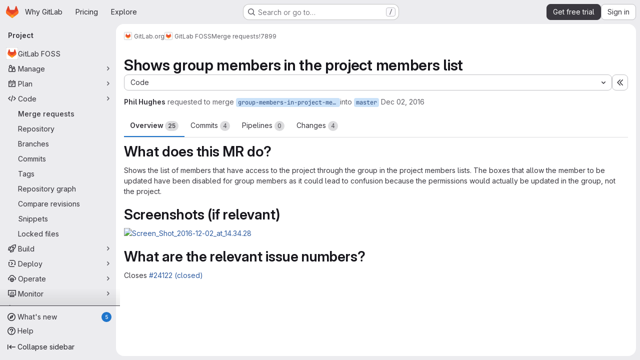

--- FILE ---
content_type: text/html; charset=utf-8
request_url: https://gitlab.com/gitlab-org/gitlab-foss/-/merge_requests/7899
body_size: 18312
content:







<!DOCTYPE html>
<html class="gl-system ui-neutral with-top-bar with-header application-chrome page-with-panels with-gl-container-queries " lang="en">
<head prefix="og: http://ogp.me/ns#">
<meta charset="utf-8">
<meta content="IE=edge" http-equiv="X-UA-Compatible">
<meta content="width=device-width, initial-scale=1" name="viewport">
<title>Shows group members in the project members list (!7899) · Merge requests · GitLab.org / GitLab FOSS · GitLab</title>
<script nonce="4ieM9TbetVyu6FelhX2hfg==">
//<![CDATA[
window.gon={};gon.api_version="v4";gon.default_avatar_url="https://gitlab.com/assets/no_avatar-849f9c04a3a0d0cea2424ae97b27447dc64a7dbfae83c036c45b403392f0e8ba.png";gon.max_file_size=100;gon.asset_host=null;gon.webpack_public_path="/assets/webpack/";gon.relative_url_root="";gon.user_color_mode="gl-system";gon.user_color_scheme="white";gon.markdown_surround_selection=null;gon.markdown_automatic_lists=null;gon.markdown_maintain_indentation=null;gon.math_rendering_limits_enabled=true;gon.allow_immediate_namespaces_deletion=true;gon.iframe_rendering_enabled=true;gon.iframe_rendering_allowlist=["embed.figma.com","www.figma.com","www.youtube.com"];gon.sentry_dsn="https://f5573e26de8f4293b285e556c35dfd6e@new-sentry.gitlab.net/4";gon.sentry_environment="gprd";gon.sentry_clientside_traces_sample_rate=0.05;gon.recaptcha_api_server_url="https://www.recaptcha.net/recaptcha/api.js";gon.recaptcha_sitekey="6LfAERQTAAAAAL4GYSiAMGLbcLyUIBSfPrDNJgeC";gon.gitlab_url="https://gitlab.com";gon.promo_url="https://about.gitlab.com";gon.forum_url="https://forum.gitlab.com";gon.docs_url="https://docs.gitlab.com";gon.revision="d739ae5de40";gon.feature_category="code_review_workflow";gon.gitlab_logo="/assets/gitlab_logo-2957169c8ef64c58616a1ac3f4fc626e8a35ce4eb3ed31bb0d873712f2a041a0.png";gon.secure=true;gon.sprite_icons="/assets/icons-dafe78f1f5f3f39844d40e6211b4b6b2b89533b96324c26e6ca12cfd6cf1b0ca.svg";gon.sprite_file_icons="/assets/file_icons/file_icons-90de312d3dbe794a19dee8aee171f184ff69ca9c9cf9fe37e8b254e84c3a1543.svg";gon.illustrations_path="/images/illustrations.svg";gon.emoji_sprites_css_path="/assets/emoji_sprites-bd26211944b9d072037ec97cb138f1a52cd03ef185cd38b8d1fcc963245199a1.css";gon.emoji_backend_version=4;gon.gridstack_css_path="/assets/lazy_bundles/gridstack-f42069e5c7b1542688660592b48f2cbd86e26b77030efd195d124dbd8fe64434.css";gon.test_env=false;gon.disable_animations=null;gon.suggested_label_colors={"#cc338b":"Magenta-pink","#dc143c":"Crimson","#c21e56":"Rose red","#cd5b45":"Dark coral","#ed9121":"Carrot orange","#eee600":"Titanium yellow","#009966":"Green-cyan","#8fbc8f":"Dark sea green","#6699cc":"Blue-gray","#e6e6fa":"Lavender","#9400d3":"Dark violet","#330066":"Deep violet","#36454f":"Charcoal grey","#808080":"Gray"};gon.first_day_of_week=0;gon.time_display_relative=true;gon.time_display_format=0;gon.ee=true;gon.jh=false;gon.dot_com=true;gon.uf_error_prefix="UF";gon.pat_prefix="glpat-";gon.keyboard_shortcuts_enabled=true;gon.broadcast_message_dismissal_path=null;gon.diagramsnet_url="https://embed.diagrams.net";gon.features={"uiForOrganizations":false,"organizationSwitching":false,"findAndReplace":false,"removeMonitorMetrics":true,"newProjectCreationForm":false,"workItemsClientSideBoards":false,"glqlWorkItems":true,"glqlAggregation":false,"glqlTypescript":false,"archiveGroup":true,"accessibleLoadingButton":true,"projectStudioEnabled":true,"securityManagerRoleEnabled":false,"advancedContextResolver":true,"duoUiNext":false,"agenticChatGa":true,"dapUseFoundationalFlowsSetting":true,"allowIframesInMarkdown":false,"glqlLoadOnClick":false,"showMergeRequestStatusDraft":false,"mrPipelinesGraphql":false,"ciPipelineCreationRequestsRealtime":false,"ciPipelineStatusesUpdatedSubscription":true,"notificationsTodosButtons":false,"mergeWidgetStopPolling":false,"mergeTrainsSkipTrain":true,"securityPolicyApprovalWarnMode":true,"allowMergeTrainRetryMerge":true,"mrReportsTab":false};gon.roadmap_epics_limit=1000;gon.subscriptions_url="https://customers.gitlab.com";gon.subscriptions_legacy_sign_in_url="https://customers.gitlab.com/customers/sign_in?legacy=true";gon.billing_accounts_url="https://customers.gitlab.com/billing_accounts";gon.payment_form_url="https://customers.gitlab.com/payment_forms/cc_validation";gon.payment_validation_form_id="payment_method_validation";gon.abilities={"resolveVulnerabilityWithAi":false,"measureCommentTemperature":false};
//]]>
</script>

<script nonce="4ieM9TbetVyu6FelhX2hfg==">
//<![CDATA[
const root = document.documentElement;
if (window.matchMedia('(prefers-color-scheme: dark)').matches) {
  root.classList.add('gl-dark');
}

window.matchMedia('(prefers-color-scheme: dark)').addEventListener('change', (e) => {
  if (e.matches) {
    root.classList.add('gl-dark');
  } else {
    root.classList.remove('gl-dark');
  }
});

//]]>
</script>
<script nonce="4ieM9TbetVyu6FelhX2hfg==">
//<![CDATA[
var gl = window.gl || {};
gl.startup_calls = {"/gitlab-org/gitlab-foss/-/merge_requests/7899/diffs_metadata.json?diff_head=true\u0026view=inline\u0026w=1":{},"/gitlab-org/gitlab-foss/-/merge_requests/7899/discussions.json?notes_filter=0\u0026per_page=20\u0026persist_filter=false":{},"/gitlab-org/gitlab-foss/-/merge_requests/7899/widget.json":{},"/gitlab-org/gitlab-foss/-/merge_requests/7899/cached_widget.json":{},"/gitlab-org/gitlab-foss/-/merge_requests/7899.json?serializer=sidebar_extras":{}};
gl.startup_graphql_calls = null;

if (gl.startup_calls && window.fetch) {
  Object.keys(gl.startup_calls).forEach(apiCall => {
   gl.startup_calls[apiCall] = {
      fetchCall: fetch(apiCall, {
        // Emulate XHR for Rails AJAX request checks
        headers: {
          'X-Requested-With': 'XMLHttpRequest'
        },
        // fetch won’t send cookies in older browsers, unless you set the credentials init option.
        // We set to `same-origin` which is default value in modern browsers.
        // See https://github.com/whatwg/fetch/pull/585 for more information.
        credentials: 'same-origin'
      })
    };
  });
}
if (gl.startup_graphql_calls && window.fetch) {
  const headers = {"X-CSRF-Token":"Dq2B88SV5Xr4TpzEs4kQkbG-teR7e-KIHblxr_mEU4FaGjVlUPpIsgz_iqn-wEoHxwmUvrzoMwsJcKdtPBxA4A","x-gitlab-feature-category":"code_review_workflow"};
  const url = `https://gitlab.com/api/graphql`

  const opts = {
    method: "POST",
    headers: {
      "Content-Type": "application/json",
      ...headers,
    }
  };

  gl.startup_graphql_calls = gl.startup_graphql_calls.map(call => ({
    ...call,
    fetchCall: fetch(url, {
      ...opts,
      credentials: 'same-origin',
      body: JSON.stringify(call)
    })
  }))
}


//]]>
</script>



<meta content="light dark" name="color-scheme">
<link rel="stylesheet" href="/assets/application-5f4ee7f55c86dd1bd4ac8d56a51fc849572dc13a6673fddd33959d941c86115b.css" media="(prefers-color-scheme: light)" />
<link rel="stylesheet" href="/assets/application_dark-414df22f8d2aff89f08ed2c3f9fd243fdca4e06dee8107c7df6de4f473a8d095.css" media="(prefers-color-scheme: dark)" />
<link rel="stylesheet" href="/assets/page_bundles/merge_request-c6f260eb48cf3aef7c4713a5bd19819610af51a191f6ebf7728d9510743a8940.css" /><link rel="stylesheet" href="/assets/page_bundles/issuable-a1426ec32621b16dfde0bb759644dde9c2420a266b82578555e8cf4478d95dca.css" /><link rel="stylesheet" href="/assets/page_bundles/notes_shared-8f7a9513332533cc4a53b3be3d16e69570e82bc87b3f8913578eaeb0dce57e21.css" /><link rel="stylesheet" href="/assets/page_bundles/design_management-714c36aa7869317006d0fdf3fa26fe925dcbcda6a0c71a93a3e54f3fc27ca849.css" /><link rel="stylesheet" href="/assets/page_bundles/merge_requests-48c3a4a8c93b041e5b37db65df96a2d7f544285ef25cca3841fdb928defbd03c.css" /><link rel="stylesheet" href="/assets/page_bundles/pipelines-73aa3826d1ff6db534ba4e57bcc5d791bd6058b88c0caeaa5c16d7857acb5ac2.css" /><link rel="stylesheet" href="/assets/page_bundles/reports-29e64d01ce221f24f5d01336bdfebb32405c7ed6bd1ca434396aacedb72dd3e3.css" /><link rel="stylesheet" href="/assets/page_bundles/ci_status-a8a0940e57bbda1e5773df806e02e1d49d605920f355620790dff8de65c19ff4.css" /><link rel="stylesheet" href="/assets/page_bundles/labels-b23cc06813aa6fbbc608e40531a9a2c605d4b464b1a2b1bd22360ba37986127f.css" /><link rel="stylesheet" href="/assets/page_bundles/commit_description-9e7efe20f0cef17d0606edabfad0418e9eb224aaeaa2dae32c817060fa60abcc.css" /><link rel="stylesheet" href="/assets/page_bundles/work_items-af321897c3b1ae7c1f6f0cb993681211b837df7ec8e5ff59e3795fd08ab83a13.css" />
<link rel="stylesheet" href="/assets/tailwind_cqs-1a07349c2789c2cc12586fbb2b9c316c030b6d68feffe32cf466e1913df1819e.css" />


<link rel="stylesheet" href="/assets/fonts-deb7ad1d55ca77c0172d8538d53442af63604ff490c74acc2859db295c125bdb.css" />
<link rel="stylesheet" href="/assets/highlight/themes/white-c47e38e4a3eafd97b389c0f8eec06dce295f311cdc1c9e55073ea9406b8fe5b0.css" media="(prefers-color-scheme: light)" />
<link rel="stylesheet" href="/assets/highlight/themes/dark-8796b0549a7cd8fd6d2646619fa5840db4505d7031a76d5441a3cee1d12390d2.css" media="(prefers-color-scheme: dark)" />

<script src="/assets/webpack/runtime.1ae26169.bundle.js" defer="defer" nonce="4ieM9TbetVyu6FelhX2hfg=="></script>
<script src="/assets/webpack/main.9723f280.chunk.js" defer="defer" nonce="4ieM9TbetVyu6FelhX2hfg=="></script>
<script src="/assets/webpack/tracker.85adcc5f.chunk.js" defer="defer" nonce="4ieM9TbetVyu6FelhX2hfg=="></script>
<script src="/assets/webpack/analytics.1f5b93d6.chunk.js" defer="defer" nonce="4ieM9TbetVyu6FelhX2hfg=="></script>
<script nonce="4ieM9TbetVyu6FelhX2hfg==">
//<![CDATA[
window.snowplowOptions = {"namespace":"gl","hostname":"snowplowprd.trx.gitlab.net","cookieDomain":".gitlab.com","appId":"gitlab","formTracking":true,"linkClickTracking":true};
gl = window.gl || {};
gl.snowplowStandardContext = {"schema":"iglu:com.gitlab/gitlab_standard/jsonschema/1-1-7","data":{"environment":"production","source":"gitlab-rails","correlation_id":"9bf418a9e6634a3e-ATL","extra":{},"user_id":null,"global_user_id":null,"user_type":null,"is_gitlab_team_member":null,"namespace_id":9970,"ultimate_parent_namespace_id":9970,"project_id":13083,"feature_enabled_by_namespace_ids":null,"realm":"saas","deployment_type":".com","context_generated_at":"2026-01-17T07:21:32.990Z"}};
gl.snowplowPseudonymizedPageUrl = "https://gitlab.com/namespace9970/project13083/-/merge_requests/7899";
gl.maskedDefaultReferrerUrl = null;
gl.ga4MeasurementId = 'G-ENFH3X7M5Y';
gl.duoEvents = ["ai_question_category","perform_completion_worker","process_gitlab_duo_question","agent_platform_session_created","agent_platform_session_dropped","agent_platform_session_finished","agent_platform_session_resumed","agent_platform_session_started","agent_platform_session_stopped","ai_response_time","ci_repository_xray_artifact_created","cleanup_stuck_agent_platform_session","click_disable_ai_catalog_item_button","click_enable_ai_catalog_item_button","click_purchase_seats_button_group_duo_pro_home_page","code_suggestion_accepted_in_ide","code_suggestion_rejected_in_ide","code_suggestion_shown_in_ide","code_suggestions_connection_details_rate_limit_exceeded","code_suggestions_direct_access_rate_limit_exceeded","code_suggestions_rate_limit_exceeded","create_ai_catalog_item","create_ai_catalog_item_consumer","create_ai_self_hosted_model","default_answer","delete_ai_catalog_item","delete_ai_catalog_item_consumer","delete_ai_self_hosted_model","detected_high_comment_temperature","detected_repeated_high_comment_temperature","dismiss_sast_vulnerability_false_positive_analysis","encounter_duo_code_review_error_during_review","error_answer","excluded_files_from_duo_code_review","execute_llm_method","find_no_issues_duo_code_review_after_review","find_nothing_to_review_duo_code_review_on_mr","finish_duo_workflow_execution","finish_mcp_tool_call","forced_high_temperature_commenting","i_quickactions_q","include_repository_xray_data_into_code_generation_prompt","mention_gitlabduo_in_mr_comment","post_comment_duo_code_review_on_diff","process_gitlab_duo_slash_command","react_thumbs_down_on_duo_code_review_comment","react_thumbs_up_on_duo_code_review_comment","reported_sast_vulnerability_false_positive_analysis","request_ask_help","request_duo_chat_response","request_review_duo_code_review_on_mr_by_author","request_review_duo_code_review_on_mr_by_non_author","requested_comment_temperature","retry_duo_workflow_execution","start_duo_workflow_execution","start_mcp_tool_call","submit_gitlab_duo_question","tokens_per_embedding","tokens_per_user_request_prompt","tokens_per_user_request_response","trigger_ai_catalog_item","trigger_sast_vulnerability_fp_detection_workflow","troubleshoot_job","update_ai_catalog_item","update_ai_catalog_item_consumer","update_ai_self_hosted_model","update_model_selection_feature","update_self_hosted_ai_feature_to_vendored_model","view_ai_catalog_item","view_ai_catalog_item_index","view_ai_catalog_project_managed"];
gl.onlySendDuoEvents = false;


//]]>
</script>
<link rel="preload" href="/assets/application-5f4ee7f55c86dd1bd4ac8d56a51fc849572dc13a6673fddd33959d941c86115b.css" as="style" type="text/css" nonce="vNsCpa+/XF0BSkIJV2TaBg==">
<link rel="preload" href="/assets/highlight/themes/white-c47e38e4a3eafd97b389c0f8eec06dce295f311cdc1c9e55073ea9406b8fe5b0.css" as="style" type="text/css" nonce="vNsCpa+/XF0BSkIJV2TaBg==">
<link crossorigin="" href="https://snowplowprd.trx.gitlab.net" rel="preconnect">
<link as="font" crossorigin="" href="/assets/gitlab-sans/GitLabSans-9892dc17af892e03de41625c0ee325117a3b8ee4ba6005f3a3eac68510030aed.woff2" rel="preload">
<link as="font" crossorigin="" href="/assets/gitlab-sans/GitLabSans-Italic-f96f17332d67b21ada2dfba5f0c0e1d5801eab99330472057bf18edd93d4ccf7.woff2" rel="preload">
<link as="font" crossorigin="" href="/assets/gitlab-mono/GitLabMono-29c2152dac8739499dd0fe5cd37a486ebcc7d4798c9b6d3aeab65b3172375b05.woff2" rel="preload">
<link as="font" crossorigin="" href="/assets/gitlab-mono/GitLabMono-Italic-af36701a2188df32a9dcea12e0424c380019698d4f76da9ad8ea2fd59432cf83.woff2" rel="preload">
<link rel="preload" href="/assets/fonts-deb7ad1d55ca77c0172d8538d53442af63604ff490c74acc2859db295c125bdb.css" as="style" type="text/css" nonce="vNsCpa+/XF0BSkIJV2TaBg==">



<script src="/assets/webpack/sentry.0e34f3b4.chunk.js" defer="defer" nonce="4ieM9TbetVyu6FelhX2hfg=="></script>

<script src="/assets/webpack/commons-pages.search.show-super_sidebar.38f249e1.chunk.js" defer="defer" nonce="4ieM9TbetVyu6FelhX2hfg=="></script>
<script src="/assets/webpack/super_sidebar.07dc690e.chunk.js" defer="defer" nonce="4ieM9TbetVyu6FelhX2hfg=="></script>
<script src="/assets/webpack/prosemirror.1da0b164.chunk.js" defer="defer" nonce="4ieM9TbetVyu6FelhX2hfg=="></script>
<script src="/assets/webpack/commons-pages.groups-pages.groups.achievements-pages.groups.activity-pages.groups.analytics.ci_cd_an-8a40a427.9967ce8c.chunk.js" defer="defer" nonce="4ieM9TbetVyu6FelhX2hfg=="></script>
<script src="/assets/webpack/commons-pages.projects-pages.projects.activity-pages.projects.alert_management.details-pages.project-93b287cd.4f9ded23.chunk.js" defer="defer" nonce="4ieM9TbetVyu6FelhX2hfg=="></script>
<script src="/assets/webpack/d44db2dd.45192995.chunk.js" defer="defer" nonce="4ieM9TbetVyu6FelhX2hfg=="></script>
<script src="/assets/webpack/commons-pages.admin.topics.edit-pages.admin.topics.new-pages.groups.comment_templates-pages.groups.e-6d0ba5ec.3c7c6c7e.chunk.js" defer="defer" nonce="4ieM9TbetVyu6FelhX2hfg=="></script>
<script src="/assets/webpack/540c13ba.cc723629.chunk.js" defer="defer" nonce="4ieM9TbetVyu6FelhX2hfg=="></script>
<script src="/assets/webpack/commons-pages.admin.topics.edit-pages.admin.topics.new-pages.groups.comment_templates-pages.groups.e-ebd7e26d.577a8f33.chunk.js" defer="defer" nonce="4ieM9TbetVyu6FelhX2hfg=="></script>
<script src="/assets/webpack/commons-pages.admin.topics.edit-pages.admin.topics.new-pages.groups.comment_templates-pages.groups.e-ff3aa5ea.46afc435.chunk.js" defer="defer" nonce="4ieM9TbetVyu6FelhX2hfg=="></script>
<script src="/assets/webpack/commons-pages.admin.topics.edit-pages.admin.topics.new-pages.groups.comment_templates-pages.groups.e-987c7267.68f62c6b.chunk.js" defer="defer" nonce="4ieM9TbetVyu6FelhX2hfg=="></script>
<script src="/assets/webpack/commons-pages.admin.application_settings.service_accounts-pages.admin.impersonation_tokens-pages.gro-b1fa2591.89493dda.chunk.js" defer="defer" nonce="4ieM9TbetVyu6FelhX2hfg=="></script>
<script src="/assets/webpack/e3fb5bcf.d588c848.chunk.js" defer="defer" nonce="4ieM9TbetVyu6FelhX2hfg=="></script>
<script src="/assets/webpack/commons-pages.dashboard.milestones.show-pages.groups.epics.index-pages.groups.epics.new-pages.groups-9f71f517.a155a1ec.chunk.js" defer="defer" nonce="4ieM9TbetVyu6FelhX2hfg=="></script>
<script src="/assets/webpack/cb024f01.5295f07a.chunk.js" defer="defer" nonce="4ieM9TbetVyu6FelhX2hfg=="></script>
<script src="/assets/webpack/commons-pages.groups.merge_requests-pages.groups.security.vulnerabilities.index-pages.projects.clust-df58fcae.b3f84ee0.chunk.js" defer="defer" nonce="4ieM9TbetVyu6FelhX2hfg=="></script>
<script src="/assets/webpack/commons-pages.groups.epics.index-pages.groups.epics.new-pages.groups.epics.show-pages.groups.issues--00f9ee0c.cd2772d1.chunk.js" defer="defer" nonce="4ieM9TbetVyu6FelhX2hfg=="></script>
<script src="/assets/webpack/commons-pages.groups.epics.index-pages.groups.epics.new-pages.groups.epics.show-pages.groups.issues--313d8c61.1b9be957.chunk.js" defer="defer" nonce="4ieM9TbetVyu6FelhX2hfg=="></script>
<script src="/assets/webpack/1f5b0d56.56ddf31e.chunk.js" defer="defer" nonce="4ieM9TbetVyu6FelhX2hfg=="></script>
<script src="/assets/webpack/commons-pages.dashboard.milestones.show-pages.groups.merge_requests-pages.groups.milestones.edit-pag-863b7fdd.1c178d6e.chunk.js" defer="defer" nonce="4ieM9TbetVyu6FelhX2hfg=="></script>
<script src="/assets/webpack/pages.projects.merge_requests.show.c0e7c538.chunk.js" defer="defer" nonce="4ieM9TbetVyu6FelhX2hfg=="></script>

<meta content="object" property="og:type">
<meta content="GitLab" property="og:site_name">
<meta content="Shows group members in the project members list (!7899) · Merge requests · GitLab.org / GitLab FOSS · GitLab" property="og:title">
<meta content=" What does this MR do? Shows the list of members that have access to the project through the group in the..." property="og:description">
<meta content="https://gitlab.com/uploads/-/system/project/avatar/13083/project_avatar.png" property="og:image">
<meta content="64" property="og:image:width">
<meta content="64" property="og:image:height">
<meta content="https://gitlab.com/gitlab-org/gitlab-foss/-/merge_requests/7899" property="og:url">
<meta content="summary" property="twitter:card">
<meta content="Shows group members in the project members list (!7899) · Merge requests · GitLab.org / GitLab FOSS · GitLab" property="twitter:title">
<meta content=" What does this MR do? Shows the list of members that have access to the project through the group in the..." property="twitter:description">
<meta content="https://gitlab.com/uploads/-/system/project/avatar/13083/project_avatar.png" property="twitter:image">
<meta property="twitter:label1" content="Author"><meta property="twitter:data1" content="Phil Hughes"><meta property="twitter:label2" content="Assignee"><meta property="twitter:data2" content="Sean McGivern">
<meta name="csrf-param" content="authenticity_token" />
<meta name="csrf-token" content="TMZpLFhJswK6rue_nae1pT-iZZuHxtH3kHxHjscBQPUYcd26zCYeyk4f8dLQ7u8zSRVEwUBVAHSEtZFMAplTlA" />
<meta name="csp-nonce" content="4ieM9TbetVyu6FelhX2hfg==" />
<meta name="action-cable-url" content="/-/cable" />
<link href="/-/manifest.json" rel="manifest">
<link rel="icon" type="image/png" href="/assets/favicon-72a2cad5025aa931d6ea56c3201d1f18e68a8cd39788c7c80d5b2b82aa5143ef.png" id="favicon" data-original-href="/assets/favicon-72a2cad5025aa931d6ea56c3201d1f18e68a8cd39788c7c80d5b2b82aa5143ef.png" />
<link rel="apple-touch-icon" type="image/x-icon" href="/assets/apple-touch-icon-b049d4bc0dd9626f31db825d61880737befc7835982586d015bded10b4435460.png" />
<link href="/search/opensearch.xml" rel="search" title="Search GitLab" type="application/opensearchdescription+xml">




<meta content=" What does this MR do? Shows the list of members that have access to the project through the group in the..." name="description">
<meta content="#F1F0F6" media="(prefers-color-scheme: light)" name="theme-color">
<meta content="#232128" media="(prefers-color-scheme: dark)" name="theme-color">
</head>

<body class="tab-width-8 gl-browser-chrome gl-platform-mac" data-group="gitlab-org" data-group-full-path="gitlab-org" data-namespace-id="9970" data-page="projects:merge_requests:show" data-page-type-id="7899" data-project="gitlab-foss" data-project-full-path="gitlab-org/gitlab-foss" data-project-id="13083" data-project-studio-enabled="true">
<div id="js-tooltips-container"></div>
<script nonce="4ieM9TbetVyu6FelhX2hfg==">
//<![CDATA[
gl = window.gl || {};
gl.GfmAutoComplete = gl.GfmAutoComplete || {};
gl.GfmAutoComplete.dataSources = {"epics":"/gitlab-org/gitlab-foss/-/autocomplete_sources/epics","iterations":"/gitlab-org/gitlab-foss/-/autocomplete_sources/iterations","vulnerabilities":"/gitlab-org/gitlab-foss/-/autocomplete_sources/vulnerabilities","members":"/gitlab-org/gitlab-foss/-/autocomplete_sources/members?type=MergeRequest\u0026type_id=7899","issues":"/gitlab-org/gitlab-foss/-/autocomplete_sources/issues","mergeRequests":"/gitlab-org/gitlab-foss/-/autocomplete_sources/merge_requests","labels":"/gitlab-org/gitlab-foss/-/autocomplete_sources/labels?type=MergeRequest\u0026type_id=7899","milestones":"/gitlab-org/gitlab-foss/-/autocomplete_sources/milestones","commands":"/gitlab-org/gitlab-foss/-/autocomplete_sources/commands?type=MergeRequest\u0026type_id=7899","snippets":"/gitlab-org/gitlab-foss/-/autocomplete_sources/snippets","contacts":"/gitlab-org/gitlab-foss/-/autocomplete_sources/contacts?type=MergeRequest\u0026type_id=7899"};


//]]>
</script>
<script nonce="4ieM9TbetVyu6FelhX2hfg==">
//<![CDATA[
gl = window.gl || {};
gl.client = {"isChrome":true,"isMac":true};


//]]>
</script>


<header class="super-topbar js-super-topbar"></header>
<div class="layout-page js-page-layout page-gutter  page-with-super-sidebar">
<script nonce="4ieM9TbetVyu6FelhX2hfg==">
//<![CDATA[
const outer = document.createElement('div');
outer.style.visibility = 'hidden';
outer.style.overflow = 'scroll';
document.body.appendChild(outer);
const inner = document.createElement('div');
outer.appendChild(inner);
const scrollbarWidth = outer.offsetWidth - inner.offsetWidth;
outer.parentNode.removeChild(outer);
document.documentElement.style.setProperty('--scrollbar-width', `${scrollbarWidth}px`);

//]]>
</script><aside class="js-super-sidebar super-sidebar super-sidebar-loading" data-command-palette="{&quot;project_files_url&quot;:&quot;/gitlab-org/gitlab-foss/-/files/master?format=json&quot;,&quot;project_blob_url&quot;:&quot;/gitlab-org/gitlab-foss/-/blob/master&quot;}" data-force-desktop-expanded-sidebar="" data-is-saas="true" data-root-path="/" data-sidebar="{&quot;whats_new_most_recent_release_items_count&quot;:5,&quot;whats_new_version_digest&quot;:&quot;fd2b615fa7462cb1b8351f636e94ab7916b860dbaeface508b3ddee9dea42f55&quot;,&quot;whats_new_read_articles&quot;:[],&quot;whats_new_mark_as_read_path&quot;:&quot;/-/whats_new/mark_as_read&quot;,&quot;is_logged_in&quot;:false,&quot;compare_plans_url&quot;:&quot;https://about.gitlab.com/pricing&quot;,&quot;context_switcher_links&quot;:[{&quot;title&quot;:&quot;Explore&quot;,&quot;link&quot;:&quot;/explore&quot;,&quot;icon&quot;:&quot;compass&quot;}],&quot;current_menu_items&quot;:[{&quot;id&quot;:&quot;project_overview&quot;,&quot;title&quot;:&quot;GitLab FOSS&quot;,&quot;avatar&quot;:&quot;/uploads/-/system/project/avatar/13083/project_avatar.png&quot;,&quot;entity_id&quot;:13083,&quot;link&quot;:&quot;/gitlab-org/gitlab-foss&quot;,&quot;link_classes&quot;:&quot;shortcuts-project&quot;,&quot;is_active&quot;:false},{&quot;id&quot;:&quot;manage_menu&quot;,&quot;title&quot;:&quot;Manage&quot;,&quot;icon&quot;:&quot;users&quot;,&quot;avatar_shape&quot;:&quot;rect&quot;,&quot;link&quot;:&quot;/gitlab-org/gitlab-foss/activity&quot;,&quot;is_active&quot;:false,&quot;items&quot;:[{&quot;id&quot;:&quot;activity&quot;,&quot;title&quot;:&quot;Activity&quot;,&quot;link&quot;:&quot;/gitlab-org/gitlab-foss/activity&quot;,&quot;link_classes&quot;:&quot;shortcuts-project-activity&quot;,&quot;is_active&quot;:false},{&quot;id&quot;:&quot;members&quot;,&quot;title&quot;:&quot;Members&quot;,&quot;link&quot;:&quot;/gitlab-org/gitlab-foss/-/project_members&quot;,&quot;is_active&quot;:false},{&quot;id&quot;:&quot;labels&quot;,&quot;title&quot;:&quot;Labels&quot;,&quot;link&quot;:&quot;/gitlab-org/gitlab-foss/-/labels&quot;,&quot;is_active&quot;:false}],&quot;separated&quot;:false},{&quot;id&quot;:&quot;plan_menu&quot;,&quot;title&quot;:&quot;Plan&quot;,&quot;icon&quot;:&quot;planning&quot;,&quot;avatar_shape&quot;:&quot;rect&quot;,&quot;link&quot;:&quot;/gitlab-org/gitlab-foss/-/issues&quot;,&quot;is_active&quot;:false,&quot;items&quot;:[{&quot;id&quot;:&quot;project_issue_list&quot;,&quot;title&quot;:&quot;Issues&quot;,&quot;link&quot;:&quot;/gitlab-org/gitlab-foss/-/issues&quot;,&quot;link_classes&quot;:&quot;shortcuts-issues has-sub-items&quot;,&quot;pill_count_field&quot;:&quot;openIssuesCount&quot;,&quot;pill_count_dynamic&quot;:false,&quot;is_active&quot;:false},{&quot;id&quot;:&quot;boards&quot;,&quot;title&quot;:&quot;Issue boards&quot;,&quot;link&quot;:&quot;/gitlab-org/gitlab-foss/-/boards&quot;,&quot;link_classes&quot;:&quot;shortcuts-issue-boards&quot;,&quot;is_active&quot;:false},{&quot;id&quot;:&quot;milestones&quot;,&quot;title&quot;:&quot;Milestones&quot;,&quot;link&quot;:&quot;/gitlab-org/gitlab-foss/-/milestones&quot;,&quot;is_active&quot;:false},{&quot;id&quot;:&quot;iterations&quot;,&quot;title&quot;:&quot;Iterations&quot;,&quot;link&quot;:&quot;/gitlab-org/gitlab-foss/-/cadences&quot;,&quot;is_active&quot;:false},{&quot;id&quot;:&quot;requirements&quot;,&quot;title&quot;:&quot;Requirements&quot;,&quot;link&quot;:&quot;/gitlab-org/gitlab-foss/-/requirements_management/requirements&quot;,&quot;is_active&quot;:false}],&quot;separated&quot;:false},{&quot;id&quot;:&quot;code_menu&quot;,&quot;title&quot;:&quot;Code&quot;,&quot;icon&quot;:&quot;code&quot;,&quot;avatar_shape&quot;:&quot;rect&quot;,&quot;link&quot;:&quot;/gitlab-org/gitlab-foss/-/merge_requests&quot;,&quot;is_active&quot;:true,&quot;items&quot;:[{&quot;id&quot;:&quot;project_merge_request_list&quot;,&quot;title&quot;:&quot;Merge requests&quot;,&quot;link&quot;:&quot;/gitlab-org/gitlab-foss/-/merge_requests&quot;,&quot;link_classes&quot;:&quot;shortcuts-merge_requests&quot;,&quot;pill_count_field&quot;:&quot;openMergeRequestsCount&quot;,&quot;pill_count_dynamic&quot;:false,&quot;is_active&quot;:true},{&quot;id&quot;:&quot;files&quot;,&quot;title&quot;:&quot;Repository&quot;,&quot;link&quot;:&quot;/gitlab-org/gitlab-foss/-/tree/master&quot;,&quot;link_classes&quot;:&quot;shortcuts-tree&quot;,&quot;is_active&quot;:false},{&quot;id&quot;:&quot;branches&quot;,&quot;title&quot;:&quot;Branches&quot;,&quot;link&quot;:&quot;/gitlab-org/gitlab-foss/-/branches&quot;,&quot;is_active&quot;:false},{&quot;id&quot;:&quot;commits&quot;,&quot;title&quot;:&quot;Commits&quot;,&quot;link&quot;:&quot;/gitlab-org/gitlab-foss/-/commits/master?ref_type=heads&quot;,&quot;link_classes&quot;:&quot;shortcuts-commits&quot;,&quot;is_active&quot;:false},{&quot;id&quot;:&quot;tags&quot;,&quot;title&quot;:&quot;Tags&quot;,&quot;link&quot;:&quot;/gitlab-org/gitlab-foss/-/tags&quot;,&quot;is_active&quot;:false},{&quot;id&quot;:&quot;graphs&quot;,&quot;title&quot;:&quot;Repository graph&quot;,&quot;link&quot;:&quot;/gitlab-org/gitlab-foss/-/network/master?ref_type=heads&quot;,&quot;link_classes&quot;:&quot;shortcuts-network&quot;,&quot;is_active&quot;:false},{&quot;id&quot;:&quot;compare&quot;,&quot;title&quot;:&quot;Compare revisions&quot;,&quot;link&quot;:&quot;/gitlab-org/gitlab-foss/-/compare?from=master\u0026to=master&quot;,&quot;is_active&quot;:false},{&quot;id&quot;:&quot;project_snippets&quot;,&quot;title&quot;:&quot;Snippets&quot;,&quot;link&quot;:&quot;/gitlab-org/gitlab-foss/-/snippets&quot;,&quot;link_classes&quot;:&quot;shortcuts-snippets&quot;,&quot;is_active&quot;:false},{&quot;id&quot;:&quot;file_locks&quot;,&quot;title&quot;:&quot;Locked files&quot;,&quot;link&quot;:&quot;/gitlab-org/gitlab-foss/path_locks&quot;,&quot;is_active&quot;:false}],&quot;separated&quot;:false},{&quot;id&quot;:&quot;build_menu&quot;,&quot;title&quot;:&quot;Build&quot;,&quot;icon&quot;:&quot;rocket&quot;,&quot;avatar_shape&quot;:&quot;rect&quot;,&quot;link&quot;:&quot;/gitlab-org/gitlab-foss/-/pipelines&quot;,&quot;is_active&quot;:false,&quot;items&quot;:[{&quot;id&quot;:&quot;pipelines&quot;,&quot;title&quot;:&quot;Pipelines&quot;,&quot;link&quot;:&quot;/gitlab-org/gitlab-foss/-/pipelines&quot;,&quot;link_classes&quot;:&quot;shortcuts-pipelines&quot;,&quot;is_active&quot;:false},{&quot;id&quot;:&quot;jobs&quot;,&quot;title&quot;:&quot;Jobs&quot;,&quot;link&quot;:&quot;/gitlab-org/gitlab-foss/-/jobs&quot;,&quot;link_classes&quot;:&quot;shortcuts-builds&quot;,&quot;is_active&quot;:false},{&quot;id&quot;:&quot;pipeline_schedules&quot;,&quot;title&quot;:&quot;Pipeline schedules&quot;,&quot;link&quot;:&quot;/gitlab-org/gitlab-foss/-/pipeline_schedules&quot;,&quot;link_classes&quot;:&quot;shortcuts-builds&quot;,&quot;is_active&quot;:false},{&quot;id&quot;:&quot;test_cases&quot;,&quot;title&quot;:&quot;Test cases&quot;,&quot;link&quot;:&quot;/gitlab-org/gitlab-foss/-/quality/test_cases&quot;,&quot;link_classes&quot;:&quot;shortcuts-test-cases&quot;,&quot;is_active&quot;:false},{&quot;id&quot;:&quot;artifacts&quot;,&quot;title&quot;:&quot;Artifacts&quot;,&quot;link&quot;:&quot;/gitlab-org/gitlab-foss/-/artifacts&quot;,&quot;link_classes&quot;:&quot;shortcuts-builds&quot;,&quot;is_active&quot;:false}],&quot;separated&quot;:false},{&quot;id&quot;:&quot;deploy_menu&quot;,&quot;title&quot;:&quot;Deploy&quot;,&quot;icon&quot;:&quot;deployments&quot;,&quot;avatar_shape&quot;:&quot;rect&quot;,&quot;link&quot;:&quot;/gitlab-org/gitlab-foss/-/releases&quot;,&quot;is_active&quot;:false,&quot;items&quot;:[{&quot;id&quot;:&quot;releases&quot;,&quot;title&quot;:&quot;Releases&quot;,&quot;link&quot;:&quot;/gitlab-org/gitlab-foss/-/releases&quot;,&quot;link_classes&quot;:&quot;shortcuts-deployments-releases&quot;,&quot;is_active&quot;:false},{&quot;id&quot;:&quot;packages_registry&quot;,&quot;title&quot;:&quot;Package registry&quot;,&quot;link&quot;:&quot;/gitlab-org/gitlab-foss/-/packages&quot;,&quot;link_classes&quot;:&quot;shortcuts-container-registry&quot;,&quot;is_active&quot;:false},{&quot;id&quot;:&quot;container_registry&quot;,&quot;title&quot;:&quot;Container registry&quot;,&quot;link&quot;:&quot;/gitlab-org/gitlab-foss/container_registry&quot;,&quot;is_active&quot;:false},{&quot;id&quot;:&quot;model_registry&quot;,&quot;title&quot;:&quot;Model registry&quot;,&quot;link&quot;:&quot;/gitlab-org/gitlab-foss/-/ml/models&quot;,&quot;is_active&quot;:false}],&quot;separated&quot;:false},{&quot;id&quot;:&quot;operations_menu&quot;,&quot;title&quot;:&quot;Operate&quot;,&quot;icon&quot;:&quot;cloud-pod&quot;,&quot;avatar_shape&quot;:&quot;rect&quot;,&quot;link&quot;:&quot;/gitlab-org/gitlab-foss/-/environments&quot;,&quot;is_active&quot;:false,&quot;items&quot;:[{&quot;id&quot;:&quot;environments&quot;,&quot;title&quot;:&quot;Environments&quot;,&quot;link&quot;:&quot;/gitlab-org/gitlab-foss/-/environments&quot;,&quot;link_classes&quot;:&quot;shortcuts-environments&quot;,&quot;is_active&quot;:false},{&quot;id&quot;:&quot;infrastructure_registry&quot;,&quot;title&quot;:&quot;Terraform modules&quot;,&quot;link&quot;:&quot;/gitlab-org/gitlab-foss/-/terraform_module_registry&quot;,&quot;is_active&quot;:false}],&quot;separated&quot;:false},{&quot;id&quot;:&quot;monitor_menu&quot;,&quot;title&quot;:&quot;Monitor&quot;,&quot;icon&quot;:&quot;monitor&quot;,&quot;avatar_shape&quot;:&quot;rect&quot;,&quot;link&quot;:&quot;/gitlab-org/gitlab-foss/-/incidents&quot;,&quot;is_active&quot;:false,&quot;items&quot;:[{&quot;id&quot;:&quot;incidents&quot;,&quot;title&quot;:&quot;Incidents&quot;,&quot;link&quot;:&quot;/gitlab-org/gitlab-foss/-/incidents&quot;,&quot;is_active&quot;:false}],&quot;separated&quot;:false},{&quot;id&quot;:&quot;analyze_menu&quot;,&quot;title&quot;:&quot;Analyze&quot;,&quot;icon&quot;:&quot;chart&quot;,&quot;avatar_shape&quot;:&quot;rect&quot;,&quot;link&quot;:&quot;/gitlab-org/gitlab-foss/-/value_stream_analytics&quot;,&quot;is_active&quot;:false,&quot;items&quot;:[{&quot;id&quot;:&quot;cycle_analytics&quot;,&quot;title&quot;:&quot;Value stream analytics&quot;,&quot;link&quot;:&quot;/gitlab-org/gitlab-foss/-/value_stream_analytics&quot;,&quot;link_classes&quot;:&quot;shortcuts-project-cycle-analytics&quot;,&quot;is_active&quot;:false},{&quot;id&quot;:&quot;contributors&quot;,&quot;title&quot;:&quot;Contributor analytics&quot;,&quot;link&quot;:&quot;/gitlab-org/gitlab-foss/-/graphs/master?ref_type=heads&quot;,&quot;is_active&quot;:false},{&quot;id&quot;:&quot;ci_cd_analytics&quot;,&quot;title&quot;:&quot;CI/CD analytics&quot;,&quot;link&quot;:&quot;/gitlab-org/gitlab-foss/-/pipelines/charts&quot;,&quot;is_active&quot;:false},{&quot;id&quot;:&quot;repository_analytics&quot;,&quot;title&quot;:&quot;Repository analytics&quot;,&quot;link&quot;:&quot;/gitlab-org/gitlab-foss/-/graphs/master/charts&quot;,&quot;link_classes&quot;:&quot;shortcuts-repository-charts&quot;,&quot;is_active&quot;:false},{&quot;id&quot;:&quot;code_review&quot;,&quot;title&quot;:&quot;Code review analytics&quot;,&quot;link&quot;:&quot;/gitlab-org/gitlab-foss/-/analytics/code_reviews&quot;,&quot;is_active&quot;:false},{&quot;id&quot;:&quot;issues&quot;,&quot;title&quot;:&quot;Issue analytics&quot;,&quot;link&quot;:&quot;/gitlab-org/gitlab-foss/-/analytics/issues_analytics&quot;,&quot;is_active&quot;:false},{&quot;id&quot;:&quot;insights&quot;,&quot;title&quot;:&quot;Insights&quot;,&quot;link&quot;:&quot;/gitlab-org/gitlab-foss/insights/&quot;,&quot;link_classes&quot;:&quot;shortcuts-project-insights&quot;,&quot;is_active&quot;:false},{&quot;id&quot;:&quot;model_experiments&quot;,&quot;title&quot;:&quot;Model experiments&quot;,&quot;link&quot;:&quot;/gitlab-org/gitlab-foss/-/ml/experiments&quot;,&quot;is_active&quot;:false}],&quot;separated&quot;:false}],&quot;current_context_header&quot;:&quot;Project&quot;,&quot;university_path&quot;:&quot;https://university.gitlab.com&quot;,&quot;support_path&quot;:&quot;https://about.gitlab.com/get-help/&quot;,&quot;docs_path&quot;:&quot;/help/docs&quot;,&quot;display_whats_new&quot;:true,&quot;show_version_check&quot;:null,&quot;search&quot;:{&quot;search_path&quot;:&quot;/search&quot;,&quot;issues_path&quot;:&quot;/dashboard/issues&quot;,&quot;mr_path&quot;:&quot;/dashboard/merge_requests&quot;,&quot;autocomplete_path&quot;:&quot;/search/autocomplete&quot;,&quot;settings_path&quot;:&quot;/search/settings&quot;,&quot;search_context&quot;:{&quot;group&quot;:{&quot;id&quot;:9970,&quot;name&quot;:&quot;GitLab.org&quot;,&quot;full_name&quot;:&quot;GitLab.org&quot;},&quot;group_metadata&quot;:{&quot;issues_path&quot;:&quot;/groups/gitlab-org/-/issues&quot;,&quot;mr_path&quot;:&quot;/groups/gitlab-org/-/merge_requests&quot;},&quot;project&quot;:{&quot;id&quot;:13083,&quot;name&quot;:&quot;GitLab FOSS&quot;},&quot;project_metadata&quot;:{&quot;mr_path&quot;:&quot;/gitlab-org/gitlab-foss/-/merge_requests&quot;,&quot;issues_path&quot;:&quot;/gitlab-org/gitlab-foss/-/issues&quot;},&quot;code_search&quot;:false,&quot;scope&quot;:&quot;merge_requests&quot;,&quot;for_snippets&quot;:null}},&quot;panel_type&quot;:&quot;project&quot;,&quot;shortcut_links&quot;:[{&quot;title&quot;:&quot;Snippets&quot;,&quot;href&quot;:&quot;/explore/snippets&quot;,&quot;css_class&quot;:&quot;dashboard-shortcuts-snippets&quot;},{&quot;title&quot;:&quot;Groups&quot;,&quot;href&quot;:&quot;/explore/groups&quot;,&quot;css_class&quot;:&quot;dashboard-shortcuts-groups&quot;},{&quot;title&quot;:&quot;Projects&quot;,&quot;href&quot;:&quot;/explore/projects/starred&quot;,&quot;css_class&quot;:&quot;dashboard-shortcuts-projects&quot;}],&quot;terms&quot;:&quot;/-/users/terms&quot;,&quot;sign_in_visible&quot;:&quot;true&quot;,&quot;allow_signup&quot;:&quot;true&quot;,&quot;new_user_registration_path&quot;:&quot;/users/sign_up&quot;,&quot;sign_in_path&quot;:&quot;/users/sign_in?redirect_to_referer=yes&quot;}"></aside>


<div class="panels-container gl-flex gl-gap-3">
<div class="content-panels gl-flex-1 gl-w-full gl-flex gl-gap-3 gl-relative js-content-panels gl-@container/content-panels">
<div class="js-static-panel static-panel content-wrapper gl-relative paneled-view gl-flex-1 gl-overflow-y-auto gl-bg-default" id="static-panel-portal">
<div class="panel-header">
<div class="broadcast-wrapper">



</div>
<div class="top-bar-fixed container-fluid gl-rounded-t-lg gl-sticky gl-top-0 gl-left-0 gl-mx-0 gl-w-full" data-testid="top-bar">
<div class="top-bar-container gl-flex gl-items-center gl-gap-2">
<div class="gl-grow gl-basis-0 gl-flex gl-items-center gl-justify-start gl-gap-3">
<script type="application/ld+json">
{"@context":"https://schema.org","@type":"BreadcrumbList","itemListElement":[{"@type":"ListItem","position":1,"name":"GitLab.org","item":"https://gitlab.com/gitlab-org"},{"@type":"ListItem","position":2,"name":"GitLab FOSS","item":"https://gitlab.com/gitlab-org/gitlab-foss"},{"@type":"ListItem","position":3,"name":"Merge requests","item":"https://gitlab.com/gitlab-org/gitlab-foss/-/merge_requests"},{"@type":"ListItem","position":4,"name":"!7899","item":"https://gitlab.com/gitlab-org/gitlab-foss/-/merge_requests/7899"}]}


</script>
<div data-testid="breadcrumb-links" id="js-vue-page-breadcrumbs-wrapper">
<div data-breadcrumbs-json="[{&quot;text&quot;:&quot;GitLab.org&quot;,&quot;href&quot;:&quot;/gitlab-org&quot;,&quot;avatarPath&quot;:&quot;/uploads/-/system/group/avatar/9970/project_avatar.png&quot;},{&quot;text&quot;:&quot;GitLab FOSS&quot;,&quot;href&quot;:&quot;/gitlab-org/gitlab-foss&quot;,&quot;avatarPath&quot;:&quot;/uploads/-/system/project/avatar/13083/project_avatar.png&quot;},{&quot;text&quot;:&quot;Merge requests&quot;,&quot;href&quot;:&quot;/gitlab-org/gitlab-foss/-/merge_requests&quot;,&quot;avatarPath&quot;:null},{&quot;text&quot;:&quot;!7899&quot;,&quot;href&quot;:&quot;/gitlab-org/gitlab-foss/-/merge_requests/7899&quot;,&quot;avatarPath&quot;:null}]" id="js-vue-page-breadcrumbs"></div>
<div id="js-injected-page-breadcrumbs"></div>
<div id="js-page-breadcrumbs-extra"></div>
</div>


<div id="js-work-item-feedback"></div>

</div>

</div>
</div>

</div>
<div class="panel-content">
<div class="panel-content-inner js-static-panel-inner">
<div class="alert-wrapper alert-wrapper-top-space gl-flex gl-flex-col gl-gap-3 container-fluid container-limited">






























</div>

<div class="container-fluid container-limited project-highlight-puc">
<main class="content gl-@container/panel gl-pb-3" id="content-body" itemscope itemtype="http://schema.org/SoftwareSourceCode">
<div id="js-drawer-container"></div>
<div class="flash-container flash-container-page sticky" data-testid="flash-container">
<div id="js-global-alerts"></div>
</div>









<div class="merge-request" data-lock-version="0" data-mr-action="show" data-project-path="gitlab-org/gitlab-foss" data-url="/gitlab-org/gitlab-foss/-/merge_requests/7899.json">
<div class="detail-page-header gl-flex gl-pt-5 gl-gap-3 gl-flex-wrap gl-mb-3 @sm/panel:gl-flex-nowrap @sm/panel:gl-mb-0 is-merge-request">
<h1 class="title gl-heading-1 gl-self-center gl-mb-0 gl-flex-1 gl-wrap-anywhere" data-testid="title-content">
Shows group members in the project members list
</h1>
<div class="gl-flex gl-flex-row gl-gap-3 gl-w-full js-issuable-actions @sm/panel:gl-w-auto">
<div class="dropdown gl-dropdown gl-flex-1">
<div data-is-fork="false" data-reviewing-docs-path="/help/user/project/merge_requests/merge_request_troubleshooting.md#check-out-merge-requests-locally-through-the-head-ref" data-source-branch="group-members-in-project-members-view" data-source-project-default-url="https://gitlab.com/gitlab-org/gitlab-foss.git" data-source-project-full-path="gitlab-org/gitlab-foss" data-source-project-path="gitlab-foss" id="js-check-out-modal"></div>
<button class="gl-button btn btn-md btn-default gl-flex gl-self-start gl-w-full @sm/panel:gl-w-auto !gl-pr-3" data-toggle="dropdown" data-testid="mr-code-dropdown" type="button"><span class="gl-button-text gl-inline-flex gl-justify-between gl-w-full">
Code
<svg class="s16 gl-icon gl-ml-2 !gl-mr-0" data-testid="chevron-down-icon"><use href="/assets/icons-dafe78f1f5f3f39844d40e6211b4b6b2b89533b96324c26e6ca12cfd6cf1b0ca.svg#chevron-down"></use></svg>

</span>

</button><div class="dropdown-menu dropdown-menu-right">
<div class="gl-dropdown-inner">
<div class="gl-dropdown-contents">
<ul>
<li class="gl-dropdown-section-header">
<header class="dropdown-header">
Review changes
</header>
</li>
<li class="gl-dropdown-item">
<button class="dropdown-item js-check-out-modal-trigger" type="button">
<div class="gl-dropdown-item-text-wrapper">
Check out branch
</div>
</button>
</li>
<li class="gl-dropdown-item">
<a target="_blank" class="dropdown-item" data-testid="open-in-workspace-button" data-event-tracking="click_new_workspace_button" data-event-label="merge_requests:show" href="/-/remote_development/workspaces/new?project=gitlab-org%2Fgitlab-foss&amp;gitRef=group-members-in-project-members-view"><div class="gl-dropdown-item-text-wrapper">
Open in Workspace
</div>
</a></li>

<li class="gl-dropdown-divider">
<hr class="dropdown-divider">
</li>
<li class="gl-dropdown-section-header">
<header class="dropdown-header">
Download
</header>
</li>
<li class="gl-dropdown-item">
<a class="dropdown-item" download="" data-testid="download-email-patches-menu-item" href="/gitlab-org/gitlab-foss/-/merge_requests/7899.patch"><div class="gl-dropdown-item-text-wrapper">
Patches
</div>
</a></li>
<li class="gl-dropdown-item">
<a class="dropdown-item" download="" data-testid="download-plain-diff-menu-item" href="/gitlab-org/gitlab-foss/-/merge_requests/7899.diff"><div class="gl-dropdown-item-text-wrapper">
Plain diff
</div>
</a></li>
</ul>
</div>
</div>
</div>
</div>

<button class="gl-button btn btn-md btn-default btn-icon gl-h-fit gutter-toggle js-sidebar-toggle @lg/panel:!gl-hidden" type="button"><svg class="s16 gl-icon gl-button-icon " data-testid="chevron-double-lg-left-icon"><use href="/assets/icons-dafe78f1f5f3f39844d40e6211b4b6b2b89533b96324c26e6ca12cfd6cf1b0ca.svg#chevron-double-lg-left"></use></svg>
<span class="gl-button-text">
<span class="gl-sr-only">Expand sidebar</span>

</span>

</button></div>
</div>

<div data-can-summarize="false" data-diffs-path="https://gitlab.com/gitlab-org/gitlab-foss/-/merge_requests/7899/diffs" data-new-comment-template-paths="[{&quot;text&quot;:&quot;Your comment templates&quot;,&quot;href&quot;:&quot;/-/profile/comment_templates&quot;}]" id="js-review-drawer"></div>
<div data-data="{&quot;iid&quot;:7899,&quot;canResolveDiscussion&quot;:&quot;false&quot;,&quot;defaultBranchName&quot;:&quot;master&quot;,&quot;projectPath&quot;:&quot;gitlab-org/gitlab-foss&quot;,&quot;sourceProjectPath&quot;:&quot;gitlab-org/gitlab-foss&quot;,&quot;title&quot;:&quot;Shows group members in the project members list&quot;,&quot;isFluidLayout&quot;:&quot;&quot;,&quot;blocksMerge&quot;:&quot;true&quot;,&quot;imported&quot;:&quot;false&quot;,&quot;isDraft&quot;:&quot;false&quot;,&quot;tabs&quot;:[[&quot;show&quot;,&quot;Overview&quot;,&quot;/gitlab-org/gitlab-foss/-/merge_requests/7899&quot;,25],[&quot;commits&quot;,&quot;Commits&quot;,&quot;/gitlab-org/gitlab-foss/-/merge_requests/7899/commits&quot;,4],[&quot;pipelines&quot;,&quot;Pipelines&quot;,&quot;/gitlab-org/gitlab-foss/-/merge_requests/7899/pipelines&quot;,0],[&quot;diffs&quot;,&quot;Changes&quot;,&quot;/gitlab-org/gitlab-foss/-/merge_requests/7899/diffs&quot;,&quot;4&quot;]]}" id="js-merge-sticky-header"></div>
<div class="merge-request-details issuable-details" data-id="13083">
<div class="merge-request-sticky-header-wrapper js-merge-request-sticky-header-wrapper">
<div class="merge-request-sticky-header gl-border-b">
<div class="detail-page-description gl-pt-2 gl-pb-4 gl-flex gl-items-baseline gl-flex-wrap gl-text-subtle gl-relative is-merge-request">
<div class="js-mr-header" data-hidden="false" data-iid="7899" data-imported="false" data-is-draft="false" data-project-path="gitlab-org/gitlab-foss" data-state="merged"></div>
<a class="gl-my-0 gl-ml-1 gl-mr-2 gl-hidden gl-overflow-hidden gl-text-ellipsis gl-whitespace-nowrap gl-font-bold gl-text-default merge-request-sticky-title" aria-hidden="true" href="#top">Shows group members in the project members list
</a><div class="merge-request-author-container"><a class="author-link gl-text-link gl-font-bold gl-mr-2 js-user-link" data-user-id="113870" data-username="iamphill" data-name="Phil Hughes" data-testid="author-link" href="/iamphill"><span class="author">Phil Hughes</span></a>requested to merge </div><a title="group-members-in-project-members-view" class="ref-container gl-inline-block gl-truncate gl-max-w-26 gl-ml-2 gl-shrink-0" href="/gitlab-org/gitlab-foss/-/tree/group-members-in-project-members-view">group-members-in-project-members-view</a> <button class="gl-button btn btn-icon btn-sm btn-default btn-default-tertiary !gl-hidden @md/panel:!gl-inline-block gl-mx-1 js-source-branch-copy" title="Copy branch name &lt;kbd class=&#39;flat gl-ml-2&#39; aria-hidden=true&gt;b&lt;/kbd&gt;" aria-keyshortcuts="b" aria-label="Copy branch name" aria-live="polite" data-toggle="tooltip" data-placement="bottom" data-container="body" data-html="true" data-clipboard-text="group-members-in-project-members-view" type="button"><svg class="s16 gl-icon gl-button-icon " data-testid="copy-to-clipboard-icon"><use href="/assets/icons-dafe78f1f5f3f39844d40e6211b4b6b2b89533b96324c26e6ca12cfd6cf1b0ca.svg#copy-to-clipboard"></use></svg>

</button> into <a title="master" class="ref-container gl-inline-block gl-truncate gl-max-w-26 gl-shrink-0 gl-mx-2" href="/gitlab-org/gitlab-foss/-/tree/master">master</a>   <time class="js-timeago gl-inline-block" title="Dec 2, 2016 2:36pm" datetime="2016-12-02T14:36:23Z" tabindex="0" aria-label="Dec 2, 2016 2:36pm" data-toggle="tooltip" data-placement="top" data-container="body">Dec 02, 2016</time>
</div>

<div class="merge-request-tabs-container gl-flex gl-justify-between gl-relative gl-gap-2 is-merge-request js-tabs-affix">
<ul class="merge-request-tabs nav-tabs nav nav-links gl-flex gl-flex-nowrap gl-m-0 gl-p-0 gl-border-0 gl-h-9">
<li class="notes-tab active" data-testid="notes-tab">
<a data-action="show" data-target="#notes" data-toggle="tabvue" href="/gitlab-org/gitlab-foss/-/merge_requests/7899">Overview
<span class="gl-badge badge badge-pill badge-neutral js-discussions-count"><span class="gl-badge-content">25</span></span>
</a>
</li>
<li class="commits-tab" data-testid="commits-tab">
<a data-action="commits" data-target="#commits" data-toggle="tabvue" href="/gitlab-org/gitlab-foss/-/merge_requests/7899/commits">Commits
<span class="gl-badge badge badge-pill badge-neutral js-commits-count"><span class="gl-badge-content">4</span></span>
</a>
</li>
<li class="pipelines-tab">
<a data-action="pipelines" data-target="#pipelines" data-toggle="tabvue" href="/gitlab-org/gitlab-foss/-/merge_requests/7899/pipelines">Pipelines
<span class="gl-badge badge badge-pill badge-neutral js-pipelines-mr-count"><span class="gl-badge-content">0</span></span>
</a>
</li>

<li class="diffs-tab js-diffs-tab" data-testid="diffs-tab" id="diffs-tab">
<a data-action="diffs" data-target="#diffs" data-toggle="tabvue" href="/gitlab-org/gitlab-foss/-/merge_requests/7899/diffs">Changes
<span class="gl-badge badge badge-pill badge-neutral js-changes-tab-count" data-gid="gid://gitlab/MergeRequest/1354167"><span class="gl-badge-content">4</span></span>
</a>
</li>
</ul>
<div class="merge-request-tabs-actions gl-flex gl-flex-wrap gl-items-center gl-gap-3">
<div data-blocks-merge="true" data-can-resolve-discussion="false" id="js-vue-discussion-counter"></div>
<div id="js-submit-review-button"></div>
</div>
</div>
</div>
</div>
<div class="tab-content" id="diff-notes-app">
<div id="js-diff-file-finder">
<div id="js-code-navigation"></div>
</div>
<div class="tab-pane notes voting_notes" id="notes" style="display: block">
<div class="merge-request-overview">
<section>
<div class="issuable-discussion js-vue-notes-event">
<div class="detail-page-description gl-pb-0">
<div>
<div class="description !gl-mt-4 " data-testid="description-content">
<div class="md">
<h2 data-sourcepos="1:1-1:24" dir="auto">&#x000A;<a id="user-content-what-does-this-mr-do" class="anchor" href="#what-does-this-mr-do" aria-hidden="true"></a>What does this MR do?</h2>&#x000A;<p data-sourcepos="3:1-3:299" dir="auto">Shows the list of members that have access to the project through the group in the project members lists. The boxes that allow the member to be updated have been disabled for group members as it could lead to confusion because the permissions would actually be updated in the group, not the project.</p>&#x000A;<h2 data-sourcepos="5:1-5:28" dir="auto">&#x000A;<a id="user-content-screenshots-if-relevant" class="anchor" href="#screenshots-if-relevant" aria-hidden="true"></a>Screenshots (if relevant)</h2>&#x000A;<p data-sourcepos="7:1-7:119" dir="auto"><a class="no-attachment-icon gfm" href="/-/project/13083/uploads/463033055bb2259fc88d37e8c4f8451d/Screen_Shot_2016-12-02_at_14.34.28.png" target="_blank" rel="noopener noreferrer" data-canonical-src="/uploads/463033055bb2259fc88d37e8c4f8451d/Screen_Shot_2016-12-02_at_14.34.28.png" data-link="true"><img data-sourcepos="7:1-7:119" src="[data-uri]" alt="Screen_Shot_2016-12-02_at_14.34.28" decoding="async" class="lazy gfm" data-src="/-/project/13083/uploads/463033055bb2259fc88d37e8c4f8451d/Screen_Shot_2016-12-02_at_14.34.28.png" data-canonical-src="/uploads/463033055bb2259fc88d37e8c4f8451d/Screen_Shot_2016-12-02_at_14.34.28.png"></a></p>&#x000A;<h2 data-sourcepos="9:1-9:39" dir="auto">&#x000A;<a id="user-content-what-are-the-relevant-issue-numbers" class="anchor" href="#what-are-the-relevant-issue-numbers" aria-hidden="true"></a>What are the relevant issue numbers?</h2>&#x000A;<p data-sourcepos="11:1-11:13" dir="auto">Closes <a href="/gitlab-org/gitlab-foss/-/issues/24122" data-reference-type="issue" data-original="#24122" data-link="false" data-link-reference="false" data-project="13083" data-issue="3382431" data-project-path="gitlab-org/gitlab-foss" data-iid="24122" data-issue-type="issue" data-container="body" data-placement="top" title="Group members are not displayed in project members page" class="gfm gfm-issue">#24122 (closed)</a></p>
</div>
<textarea class="hidden js-task-list-field" data-value="## What does this MR do?

Shows the list of members that have access to the project through the group in the project members lists. The boxes that allow the member to be updated have been disabled for group members as it could lead to confusion because the permissions would actually be updated in the group, not the project.

## Screenshots (if relevant)

![Screen_Shot_2016-12-02_at_14.34.28](/uploads/463033055bb2259fc88d37e8c4f8451d/Screen_Shot_2016-12-02_at_14.34.28.png)

## What are the relevant issue numbers?

Closes #24122"></textarea>
</div>

</div>

</div>
<div class="emoji-block emoji-list-container js-noteable-awards">
<div class="gl-flex gl-flex-wrap gl-justify-between gl-pt-3">
<div data-can-award-emoji="false" data-path="/api/v4/projects/13083/merge_requests/7899/award_emoji" data-show-default-award-emojis="true" id="js-vue-awards-block"></div>

</div>

</div>

<div class="js-verification-alert" data-identity-verification-path="/-/identity_verification" data-identity-verification-required="false"></div>
<script nonce="4ieM9TbetVyu6FelhX2hfg==">
//<![CDATA[
window.gl = window.gl || {};
window.gl.mrWidgetData = {"id":1354167,"iid":7899,"source_project_full_path":"gitlab-org/gitlab-foss","target_project_full_path":"gitlab-org/gitlab-foss","can_create_pipeline_in_target_project":false,"email_patches_path":"/gitlab-org/gitlab-foss/-/merge_requests/7899.patch","plain_diff_path":"/gitlab-org/gitlab-foss/-/merge_requests/7899.diff","merge_request_basic_path":"/gitlab-org/gitlab-foss/-/merge_requests/7899.json?serializer=basic","merge_request_widget_path":"/gitlab-org/gitlab-foss/-/merge_requests/7899/widget.json","merge_request_cached_widget_path":"/gitlab-org/gitlab-foss/-/merge_requests/7899/cached_widget.json","commit_change_content_path":"/gitlab-org/gitlab-foss/-/merge_requests/7899/commit_change_content","conflicts_docs_path":"/help/user/project/merge_requests/conflicts.md","reviewing_and_managing_merge_requests_docs_path":"/help/user/project/merge_requests/merge_request_troubleshooting.md#check-out-merge-requests-locally-through-the-head-ref","merge_request_pipelines_docs_path":"/help/ci/pipelines/merge_request_pipelines.md","ci_environments_status_path":"/gitlab-org/gitlab-foss/-/merge_requests/7899/ci_environments_status","user_callouts_path":"/-/users/callouts","suggest_pipeline_feature_id":"suggest_pipeline","migrate_jenkins_feature_id":"migrate_from_jenkins_banner","is_dismissed_suggest_pipeline":true,"is_dismissed_jenkins_migration":true,"human_access":null,"new_project_pipeline_path":"/gitlab-org/gitlab-foss/-/pipelines/new","source_project_default_url":"https://gitlab.com/gitlab-org/gitlab-foss.git","issues_links":{"assign_to_closing":"/gitlab-org/gitlab-foss/-/merge_requests/7899/assign_related_issues","assign_to_closing_count":0,"closing":"\u003ca href=\"/gitlab-org/gitlab-foss/-/issues/24122\" title=\"Group members are not displayed in project members page\" class=\"gfm gfm-issue\" data-original=\"#24122\" data-link=\"false\" data-link-reference=\"false\" data-issue=\"3382431\" data-project=\"13083\" data-iid=\"24122\" data-namespace-path=\"gitlab-org/gitlab-foss\" data-project-path=\"gitlab-org/gitlab-foss\" data-issue-type=\"issue\" data-container=\"body\" data-placement=\"top\" data-reference-type=\"issue\"\u003e#24122 (closed)\u003c/a\u003e","closing_count":1,"mentioned_but_not_closing":"","mentioned_count":0},"security_reports_docs_path":"/help/user/application_security/detect/security_scanning_results.md#merge-request-security-widget","enabled_reports":{"sast":false,"container_scanning":false,"dast":false,"dependency_scanning":false,"license_scanning":false,"coverage_fuzzing":false,"secret_detection":false,"api_fuzzing":false},"show_gitpod_button":true,"gitpod_url":"https://gitpod.io/#https://gitlab.com/gitlab-org/gitlab-foss/-/merge_requests/7899","gitpod_enabled":false,"merge_request_path":"/gitlab-org/gitlab-foss/-/merge_requests/7899","require_password_to_approve":false,"merge_request_approvers_available":true,"multiple_approval_rules_available":true,"can_read_vulnerabilities":false,"can_read_vulnerability_feedback":false,"create_vulnerability_feedback_issue_path":null,"create_vulnerability_feedback_merge_request_path":null,"create_vulnerability_feedback_dismissal_path":null,"discover_project_security_path":null,"has_approvals_available":true,"api_approval_settings_path":"/api/v4/projects/13083/merge_requests/7899/approval_settings","merge_immediately_docs_path":"/help/ci/pipelines/merge_trains.md#skip-the-merge-train-and-merge-immediately","saml_approval_path":null,"require_saml_auth_to_approve":false}

window.gl.mrWidgetData.artifacts_endpoint = '/gitlab-org/gitlab-foss/-/pipelines/:pipeline_artifacts_id/downloadable_artifacts.json';
window.gl.mrWidgetData.artifacts_endpoint_placeholder = ':pipeline_artifacts_id';
window.gl.mrWidgetData.pipeline_etag = '/api/graphql:pipelines/sha/96f162125dabb3d3ff21cb95abf97e5af6ee5589';
window.gl.mrWidgetData.squash_before_merge_help_path = '/help/user/project/merge_requests/squash_and_merge.md';
window.gl.mrWidgetData.ci_troubleshooting_docs_path = '/help/ci/debugging.md';
window.gl.mrWidgetData.mr_troubleshooting_docs_path = '/help/user/project/merge_requests/merge_request_troubleshooting.md';
window.gl.mrWidgetData.pipeline_must_succeed_docs_path = '/help/user/project/merge_requests/auto_merge.md#require-a-successful-pipeline-for-merge';
window.gl.mrWidgetData.code_coverage_check_help_page_path = '/help/ci/testing/code_coverage/_index.md#add-a-coverage-check-approval-rule';
window.gl.mrWidgetData.security_configuration_path = '/gitlab-org/gitlab-foss/-/security/configuration';
window.gl.mrWidgetData.license_compliance_docs_path = '/help/user/compliance/license_scanning_of_cyclonedx_files/_index.md';
window.gl.mrWidgetData.eligible_approvers_docs_path = '/help/user/project/merge_requests/approvals/rules.md#eligible-approvers';
window.gl.mrWidgetData.approvals_help_path = '/help/user/project/merge_requests/approvals/_index.md';
window.gl.mrWidgetData.codequality_help_path = '/help/ci/testing/code_quality.md#pipeline-details-view';
window.gl.mrWidgetData.false_positive_doc_url = '/help/user/application_security/vulnerabilities/_index.md';
window.gl.mrWidgetData.can_view_false_positive = 'true';
window.gl.mrWidgetData.user_preferences_gitpod_path = '/-/profile/preferences#user_gitpod_enabled';
window.gl.mrWidgetData.user_profile_enable_gitpod_path = '/-/user_settings/profile?user%5Bgitpod_enabled%5D=true';
window.gl.mrWidgetData.saml_approval_path = window.gl.mrWidgetData.saml_approval_path;



//]]>
</script><h2 class="gl-sr-only" id="merge-request-widgets-heading">
Merge request reports
</h2>
<div aria-labelledby="merge-request-widgets-heading" class="mr-widget" id="js-vue-mr-widget" role="region"></div>

<div data-archived="false" data-current-user-data="null" data-endpoint-metadata="/gitlab-org/gitlab-foss/-/merge_requests/7899/diffs_metadata.json?diff_head=true&amp;view=inline&amp;w=1" data-help-page-path="/help/user/project/merge_requests/reviews/suggestions.md" data-is-locked="" data-new-comment-template-paths="[{&quot;text&quot;:&quot;Your comment templates&quot;,&quot;href&quot;:&quot;/-/profile/comment_templates&quot;}]" data-noteable-data="{&quot;id&quot;:1354167,&quot;iid&quot;:7899,&quot;description&quot;:&quot;## What does this MR do?\n\nShows the list of members that have access to the project through the group in the project members lists. The boxes that allow the member to be updated have been disabled for group members as it could lead to confusion because the permissions would actually be updated in the group, not the project.\n\n## Screenshots (if relevant)\n\n![Screen_Shot_2016-12-02_at_14.34.28](/uploads/463033055bb2259fc88d37e8c4f8451d/Screen_Shot_2016-12-02_at_14.34.28.png)\n\n## What are the relevant issue numbers?\n\nCloses #24122&quot;,&quot;title&quot;:&quot;Shows group members in the project members list&quot;,&quot;merge_params&quot;:{&quot;force_remove_source_branch&quot;:&quot;1&quot;},&quot;state&quot;:&quot;merged&quot;,&quot;source_branch&quot;:&quot;group-members-in-project-members-view&quot;,&quot;target_branch&quot;:&quot;master&quot;,&quot;source_branch_path&quot;:&quot;/gitlab-org/gitlab-foss/-/tree/group-members-in-project-members-view&quot;,&quot;target_branch_path&quot;:&quot;/gitlab-org/gitlab-foss/-/tree/master&quot;,&quot;diff_head_sha&quot;:&quot;96f162125dabb3d3ff21cb95abf97e5af6ee5589&quot;,&quot;create_note_path&quot;:&quot;/gitlab-org/gitlab-foss/notes?target_id=1354167\u0026target_type=merge_request&quot;,&quot;preview_note_path&quot;:&quot;/gitlab-org/gitlab-foss/-/preview_markdown?target_id=7899\u0026target_type=MergeRequest&quot;,&quot;can_receive_suggestion&quot;:true,&quot;create_issue_to_resolve_discussions_path&quot;:null,&quot;new_blob_path&quot;:null,&quot;current_user&quot;:{&quot;can_create_note&quot;:false,&quot;can_update&quot;:false,&quot;can_create_confidential_note&quot;:false},&quot;is_project_archived&quot;:false,&quot;project_id&quot;:13083,&quot;require_password_to_approve&quot;:false}" data-noteable-type="MergeRequest" data-notes-data="{&quot;noteableType&quot;:&quot;merge_request&quot;,&quot;noteableId&quot;:1354167,&quot;projectId&quot;:13083,&quot;groupId&quot;:null,&quot;discussionsPath&quot;:&quot;/gitlab-org/gitlab-foss/-/merge_requests/7899/discussions.json&quot;,&quot;registerPath&quot;:&quot;/users/sign_up?redirect_to_referer=yes&quot;,&quot;newSessionPath&quot;:&quot;/users/sign_in?redirect_to_referer=yes&quot;,&quot;markdownDocsPath&quot;:&quot;/help/user/markdown.md&quot;,&quot;quickActionsDocsPath&quot;:&quot;/help/user/project/quick_actions.md&quot;,&quot;closePath&quot;:&quot;/gitlab-org/gitlab-foss/-/merge_requests/7899?merge_request%5Bstate_event%5D=close&quot;,&quot;reopenPath&quot;:&quot;/gitlab-org/gitlab-foss/-/merge_requests/7899?merge_request%5Bstate_event%5D=reopen&quot;,&quot;notesPath&quot;:&quot;/gitlab-org/gitlab-foss/noteable/merge_request/1354167/notes&quot;,&quot;prerenderedNotesCount&quot;:10,&quot;lastFetchedAt&quot;:1768634492000000,&quot;notesFilter&quot;:null,&quot;draftsPath&quot;:&quot;/gitlab-org/gitlab-foss/-/merge_requests/7899/drafts&quot;,&quot;draftsPublishPath&quot;:&quot;/gitlab-org/gitlab-foss/-/merge_requests/7899/drafts/publish&quot;,&quot;draftsDiscardPath&quot;:&quot;/gitlab-org/gitlab-foss/-/merge_requests/7899/drafts/discard&quot;}" data-notes-filters="{&quot;Show all activity&quot;:0,&quot;Show comments only&quot;:1,&quot;Show history only&quot;:2}" data-report-abuse-path="/-/abuse_reports/add_category" data-target-type="merge_request" id="js-vue-mr-discussions"></div>
</div>
</section>
<aside aria-label="merge_request" aria-live="polite" class="right-sidebar js-right-sidebar js-issuable-sidebar right-sidebar-expanded right-sidebar-merge-requests right-sidebar-collapsed" data-always-show-toggle data-auto-collapse data-issuable-type="merge_request">
<div class="issuable-sidebar is-merge-request">
<div class="issuable-sidebar-header @md/panel:gl-flex @lg/panel:!gl-hidden gl-justify-end">
<button class="gl-button btn btn-md btn-default gutter-toggle gl-float-right js-sidebar-toggle has-tooltip !gl-border-0" type="button" aria-label="Toggle sidebar" title="Collapse sidebar" data-container="body" data-placement="left" data-boundary="viewport" type="button"><span class="gl-button-text">
<span class="js-sidebar-toggle-container gl-button-text" data-is-expanded="true"><svg class="s16 js-sidebar-expand hidden" data-testid="chevron-double-lg-left-icon"><use href="/assets/icons-dafe78f1f5f3f39844d40e6211b4b6b2b89533b96324c26e6ca12cfd6cf1b0ca.svg#chevron-double-lg-left"></use></svg><svg class="s16 js-sidebar-collapse " data-testid="chevron-double-lg-right-icon"><use href="/assets/icons-dafe78f1f5f3f39844d40e6211b4b6b2b89533b96324c26e6ca12cfd6cf1b0ca.svg#chevron-double-lg-right"></use></svg></span>

</span>

</button></div>
<form class="issuable-context-form inline-update js-issuable-update !gl-pr-2" action="/gitlab-org/gitlab-foss/-/merge_requests/7899.json" accept-charset="UTF-8" data-remote="true" method="post"><div class="block assignee gl-mt-3" data-testid="assignee-block-container">
<div class="js-sidebar-assignees-root" data-field="merge_request" data-max-assignees="200">
<div class="title hide-collapsed gl-flex gl-justify-between gl-items-center !gl-mb-0">
<span class="gl-font-bold">Assignee</span>
<span class="gl-spinner-container" role="status"><span aria-hidden class="gl-spinner gl-spinner-sm gl-spinner-dark !gl-align-text-bottom"></span><span class="gl-sr-only !gl-absolute">Loading</span>
</span>
</div>
</div>

</div>
<div class="block reviewer" data-testid="reviewers-block-container">
<div class="js-sidebar-reviewers-root" data-field="merge_request">
<div class="title hide-collapsed gl-flex gl-justify-between gl-items-center !gl-mb-0">
<span class="gl-font-bold">Reviewers</span>
<span class="gl-spinner-container" role="status"><span aria-hidden class="gl-spinner gl-spinner-sm gl-spinner-dark !gl-align-text-bottom"></span><span class="gl-sr-only !gl-absolute">Loading</span>
</span>
</div>
</div>
<div class="selectbox hide-collapsed">
<div class="js-reviewers-inputs"></div>
<div class="dropdown "><button class="dropdown-menu-toggle js-reviewer-search js-author-search js-multiselect js-save-user-data" type="button" data-current-user="true" data-iid="7899" data-issuable-type="merge_request" data-project-id="13083" data-author-id="113870" data-field-name="merge_request[reviewer_ids][]" data-issue-update="/gitlab-org/gitlab-foss/-/merge_requests/7899.json" data-ability-name="merge_request" data-null-user="true" data-display="static" data-multi-select="true" data-dropdown-title="Select reviewers" data-dropdown-header="Reviewers" data-suggested-reviewers-help-path="/help/user/project/merge_requests/reviews/_index.md#request-a-review" data-suggested-reviewers-header="Suggestion(s)" data-all-members-header="All project members" data-show-suggested="true" data-max-select="200" data-toggle="dropdown"><span class="dropdown-toggle-text ">Select reviewers</span><svg class="s16 dropdown-menu-toggle-icon" data-testid="chevron-down-icon"><use href="/assets/icons-dafe78f1f5f3f39844d40e6211b4b6b2b89533b96324c26e6ca12cfd6cf1b0ca.svg#chevron-down"></use></svg></button><div class="dropdown-menu dropdown-select dropdown-menu-user dropdown-menu-selectable dropdown-menu-author"><div class="dropdown-title gl-flex"><span class="gl-ml-auto">Request review from</span><button class="dropdown-title-button dropdown-menu-close gl-ml-auto" aria-label="Close" type="button"><svg class="s16 dropdown-menu-close-icon" data-testid="close-icon"><use href="/assets/icons-dafe78f1f5f3f39844d40e6211b4b6b2b89533b96324c26e6ca12cfd6cf1b0ca.svg#close"></use></svg></button></div><div class="dropdown-input"><input type="search" data-testid="dropdown-input-field" class="dropdown-input-field" placeholder="Search users" autocomplete="off" /><svg class="s16 dropdown-input-search" data-testid="search-icon"><use href="/assets/icons-dafe78f1f5f3f39844d40e6211b4b6b2b89533b96324c26e6ca12cfd6cf1b0ca.svg#search"></use></svg><svg class="s16 dropdown-input-clear js-dropdown-input-clear" data-testid="close-icon"><use href="/assets/icons-dafe78f1f5f3f39844d40e6211b4b6b2b89533b96324c26e6ca12cfd6cf1b0ca.svg#close"></use></svg></div><div data-testid="dropdown-list-content" class="dropdown-content "></div><div class="dropdown-loading"><div class="gl-spinner-container gl-mt-7" role="status"><span aria-hidden class="gl-spinner gl-spinner-md gl-spinner-dark !gl-align-text-bottom"></span><span class="gl-sr-only !gl-absolute">Loading</span>
</div></div></div></div>

</div>

</div>
<div class="js-sidebar-labels-widget-root" data-allow-label-create="" data-allow-scoped-labels="true" data-can-edit="" data-iid="7899" data-issuable-type="merge_request" data-labels-fetch-path="/gitlab-org/gitlab-foss/-/labels.json?include_ancestor_groups=true" data-labels-manage-path="/gitlab-org/gitlab-foss/-/labels" data-project-issues-path="/gitlab-org/gitlab-foss/-/merge_requests" data-project-path="gitlab-org/gitlab-foss" data-selected-labels="[]"></div>
<div class="block milestone" data-testid="sidebar-milestones">
<div class="js-sidebar-milestone-widget-root" data-can-edit="" data-issue-iid="7899" data-project-path="gitlab-org/gitlab-foss"></div>
</div>

<div class="js-sidebar-time-tracking-root block">
<!-- / Fallback while content is loading -->
<div class="title hide-collapsed gl-flex gl-justify-between gl-items-center !gl-mb-0">
<span class="gl-font-bold">Time tracking</span>
<span class="gl-spinner-container" role="status"><span aria-hidden class="gl-spinner gl-spinner-sm gl-spinner-dark !gl-align-text-bottom"></span><span class="gl-sr-only !gl-absolute">Loading</span>
</span>
</div>
</div>
<div class="js-sidebar-participants-widget-root"></div>
</form><script class="js-sidebar-options" type="application/json">{"endpoint":"/gitlab-org/gitlab-foss/-/merge_requests/7899.json?serializer=sidebar_extras","toggleSubscriptionEndpoint":"/gitlab-org/gitlab-foss/-/merge_requests/7899/toggle_subscription","moveIssueEndpoint":"/gitlab-org/gitlab-foss/-/issues/7899/move","projectsAutocompleteEndpoint":"/-/autocomplete/projects?project_id=13083","editable":"","currentUser":null,"rootPath":"/","fullPath":"gitlab-org/gitlab-foss","iid":7899,"id":1354167,"severity":null,"timeTrackingLimitToHours":true,"canCreateTimelogs":null,"createNoteEmail":null,"issuableType":"merge_request","directlyInviteMembers":"false","weightOptions":["None","Any",0,1,2,3,4,5,6,7,8,9,10,11,12,13,14,15,16,17,18,19,20],"weightNoneValue":"None","multipleApprovalRulesAvailable":true}</script>
</div>
</aside>

</div>

</div>
<div class="tab-pane commits" id="commits" style="">

</div>
<div class="tab-pane pipelines" id="pipelines" style="">
<div data-artifacts-endpoint="/gitlab-org/gitlab-foss/-/pipelines/:pipeline_artifacts_id/downloadable_artifacts.json" data-artifacts-endpoint-placeholder=":pipeline_artifacts_id" data-disable-initialization data-empty-state-svg-path="/assets/illustrations/empty-state/empty-pipeline-md-da65fef91300a7624533aef4ed0ccc9a4e26aea98447f3b3f38214f0b6179c54.svg" data-endpoint="/gitlab-org/gitlab-foss/-/merge_requests/7899/pipelines" data-error-state-svg-path="/assets/illustrations/empty-state/empty-job-failed-md-de6ea5f513519f451925880fe046b96bb15e72638ea39b35795c5eeda04f4f09.svg" data-full-path="gitlab-org/gitlab-foss" data-graphql-path="/api/graphql" data-project-id="13083" id="commit-pipeline-table-view"></div>


</div>

<div class="tab-pane diffs" data-changes-empty-state-illustration="/assets/illustrations/empty-state/empty-commit-md-3d909692128c5f66d129418cf4f8e73c6e12b09409e62b1cc81e940e66fc5a1f.svg" data-codequality-report-available="false" data-current-user-data="null" data-default-suggestion-commit-message="Apply %{suggestions_count} suggestion(s) to %{files_count} file(s)

%{co_authored_by}" data-dismiss-endpoint="/-/users/callouts" data-endpoint="/gitlab-org/gitlab-foss/-/merge_requests/7899/diffs.json?diff_head=true" data-endpoint-batch="/gitlab-org/gitlab-foss/-/merge_requests/7899/diffs_batch.json?diff_head=true" data-endpoint-diff-for-path="/gitlab-org/gitlab-foss/-/merge_requests/7899/diff_for_path.json" data-endpoint-metadata="/gitlab-org/gitlab-foss/-/merge_requests/7899/diffs_metadata.json?diff_head=true&amp;view=inline&amp;w=1" data-file-by-file-default="" data-help-page-path="/help/user/project/merge_requests/reviews/suggestions.md" data-iid="7899" data-is-fluid-layout="" data-is-forked="false" data-new-comment-template-paths="[{&quot;text&quot;:&quot;Your comment templates&quot;,&quot;href&quot;:&quot;/-/profile/comment_templates&quot;}]" data-per-page="5" data-project-path="/gitlab-org/gitlab-foss" data-sast-report-available="false" data-show-suggest-popover="true" data-show-whitespace-default="true" data-source-project-default-url="https://gitlab.com/gitlab-org/gitlab-foss.git" data-source-project-full-path="gitlab-org/gitlab-foss" data-update-current-user-path="/api/v4/user/preferences" id="js-diffs-app" style="">

</div>

</div>
<div class="mr-loading-status">
<div class="loading hide">
<div class="gl-spinner-container" role="status"><span aria-hidden class="gl-spinner gl-spinner-lg gl-spinner-dark !gl-align-text-bottom"></span><span class="gl-sr-only !gl-absolute">Loading</span>
</div>
</div>
</div>
</div>
</div>
<div class="js-revert-commit-modal" data-branch="master" data-branch-collaboration="false" data-branches-endpoint="/gitlab-org/gitlab-foss/-/branches" data-endpoint="/gitlab-org/gitlab-foss/-/commit/abb53bb6b718f56d44aa5480c85d29177f03e5c3/revert" data-existing-branch="" data-push-code="false" data-title="Revert this merge request"></div>

<div class="js-cherry-pick-commit-modal" data-branch="master" data-branch-collaboration="false" data-branches-endpoint="/gitlab-org/gitlab-foss/refs" data-endpoint="/gitlab-org/gitlab-foss/-/commit/abb53bb6b718f56d44aa5480c85d29177f03e5c3/cherry_pick" data-existing-branch="" data-projects="[{&quot;id&quot;:&quot;13083&quot;,&quot;name&quot;:&quot;gitlab-org/gitlab-foss&quot;,&quot;refsUrl&quot;:&quot;/gitlab-org/gitlab-foss/refs&quot;}]" data-push-code="false" data-target-project-id="13083" data-target-project-name="gitlab-org/gitlab-foss" data-title="Cherry-pick this merge request"></div>

<div id="js-reviewer-drawer-portal"></div>
<script nonce="4ieM9TbetVyu6FelhX2hfg==">
//<![CDATA[
  window.gl = window.gl || {};
  window.gl.webIDEPath = '/-/ide/project/gitlab-org/gitlab-foss/edit/'


//]]>
</script>

<script nonce="4ieM9TbetVyu6FelhX2hfg==">
//<![CDATA[
// Append static, server-generated data not included in merge request entity (EE-Only)
// Object.assign would be useful here, but it blows up Phantom.js in tests
window.gl.mrWidgetData.is_geo_secondary_node = 'false' === 'true';
window.gl.mrWidgetData.geo_secondary_help_path = '/help/administration/geo/replication/configuration.md';
window.gl.mrWidgetData.sast_help_path = '/help/user/application_security/sast/_index.md';
window.gl.mrWidgetData.secret_detection_help_path = '/help/user/application_security/secret_detection/_index.md';
window.gl.mrWidgetData.container_scanning_help_path = '/help/user/application_security/container_scanning/_index.md';
window.gl.mrWidgetData.dast_help_path = '/help/user/application_security/dast/_index.md';
window.gl.mrWidgetData.dependency_scanning_help_path = '/help/user/application_security/dependency_scanning/_index.md';
window.gl.mrWidgetData.api_fuzzing_help_path = '/help/user/application_security/api_fuzzing/_index.md';
window.gl.mrWidgetData.coverage_fuzzing_help_path = '/help/user/application_security/coverage_fuzzing/_index.md';
window.gl.mrWidgetData.license_scanning_comparison_path = '/gitlab-org/gitlab-foss/-/merge_requests/7899/license_scanning_reports'
window.gl.mrWidgetData.license_scanning_comparison_collapsed_path = '/gitlab-org/gitlab-foss/-/merge_requests/7899/license_scanning_reports_collapsed'
window.gl.mrWidgetData.container_scanning_comparison_path = '/gitlab-org/gitlab-foss/-/merge_requests/7899/container_scanning_reports'
window.gl.mrWidgetData.dependency_scanning_comparison_path = '/gitlab-org/gitlab-foss/-/merge_requests/7899/dependency_scanning_reports'
window.gl.mrWidgetData.sast_comparison_path = '/gitlab-org/gitlab-foss/-/merge_requests/7899/sast_reports'
window.gl.mrWidgetData.dast_comparison_path = '/gitlab-org/gitlab-foss/-/merge_requests/7899/dast_reports'
window.gl.mrWidgetData.secret_detection_comparison_path = '/gitlab-org/gitlab-foss/-/merge_requests/7899/secret_detection_reports'
window.gl.mrWidgetData.coverage_fuzzing_comparison_path = '/gitlab-org/gitlab-foss/-/merge_requests/7899/coverage_fuzzing_reports'
window.gl.mrWidgetData.api_fuzzing_comparison_path = '/gitlab-org/gitlab-foss/-/merge_requests/7899/api_fuzzing_reports'
window.gl.mrWidgetData.new_container_scanning_comparison_path = '/gitlab-org/gitlab-foss/-/merge_requests/7899/security_reports?type=container_scanning'
window.gl.mrWidgetData.new_dependency_scanning_comparison_path = '/gitlab-org/gitlab-foss/-/merge_requests/7899/security_reports?type=dependency_scanning'
window.gl.mrWidgetData.new_sast_comparison_path = '/gitlab-org/gitlab-foss/-/merge_requests/7899/security_reports?type=sast'
window.gl.mrWidgetData.new_dast_comparison_path = '/gitlab-org/gitlab-foss/-/merge_requests/7899/security_reports?type=dast'
window.gl.mrWidgetData.new_secret_detection_comparison_path = '/gitlab-org/gitlab-foss/-/merge_requests/7899/security_reports?type=secret_detection'
window.gl.mrWidgetData.new_coverage_fuzzing_comparison_path = '/gitlab-org/gitlab-foss/-/merge_requests/7899/security_reports?type=coverage_fuzzing'
window.gl.mrWidgetData.new_api_fuzzing_comparison_path = '/gitlab-org/gitlab-foss/-/merge_requests/7899/security_reports?type=api_fuzzing'
window.gl.mrWidgetData.aiCommitMessageEnabled = false
window.gl.mrWidgetData.dismissal_descriptions = '{\"acceptable_risk\":\"The vulnerability is known, and has not been remediated or mitigated, but is considered to be an acceptable business risk.\",\"false_positive\":\"An error in reporting in which a test result incorrectly indicates the presence of a vulnerability in a system when the vulnerability is not present.\",\"mitigating_control\":\"A management, operational, or technical control (that is, safeguard or countermeasure) employed by an organization that provides equivalent or comparable protection for an information system.\",\"used_in_tests\":\"The finding is not a vulnerability because it is part of a test or is test data.\",\"not_applicable\":\"The vulnerability is known, and has not been remediated or mitigated, but is considered to be in a part of the application that will not be updated.\"}';
window.gl.mrWidgetData.customize_jira_issue_enabled = '';
window.gl.mrWidgetData.commit_path_template = '/gitlab-org/gitlab-foss/-/commit/$COMMIT_SHA';
window.gl.mrWidgetData.merge_trains_path = '/gitlab-org/gitlab-foss/-/merge_trains';
window.gl.mrWidgetData.validity_checks_enabled = 'false';



//]]>
</script><script nonce="4ieM9TbetVyu6FelhX2hfg==">
//<![CDATA[
window.gl.mrWidgetData.path_locks_path = '/gitlab-org/gitlab-foss/path_locks'



//]]>
</script>


</main>
</div>

</div>

</div>
</div>
<div class="js-dynamic-panel paneled-view contextual-panel gl-@container/panel !gl-absolute gl-shadow-lg @xl/content-panels:gl-w-1/2 @xl/content-panels:gl-shadow-none @xl/content-panels:!gl-relative" id="contextual-panel-portal"></div>
</div>
</div>

</div>


<script nonce="4ieM9TbetVyu6FelhX2hfg==">
//<![CDATA[
if ('loading' in HTMLImageElement.prototype) {
  document.querySelectorAll('img.lazy').forEach(img => {
    img.loading = 'lazy';
    let imgUrl = img.dataset.src;
    // Only adding width + height for avatars for now
    if (imgUrl.indexOf('/avatar/') > -1 && imgUrl.indexOf('?') === -1) {
      const targetWidth = img.getAttribute('width') || img.width;
      imgUrl += `?width=${targetWidth}`;
    }
    img.src = imgUrl;
    img.removeAttribute('data-src');
    img.classList.remove('lazy');
    img.classList.add('js-lazy-loaded');
    img.dataset.testid = 'js-lazy-loaded-content';
  });
}

//]]>
</script>
<script nonce="4ieM9TbetVyu6FelhX2hfg==">
//<![CDATA[
gl = window.gl || {};
gl.experiments = {};


//]]>
</script>

</body>
</html>

